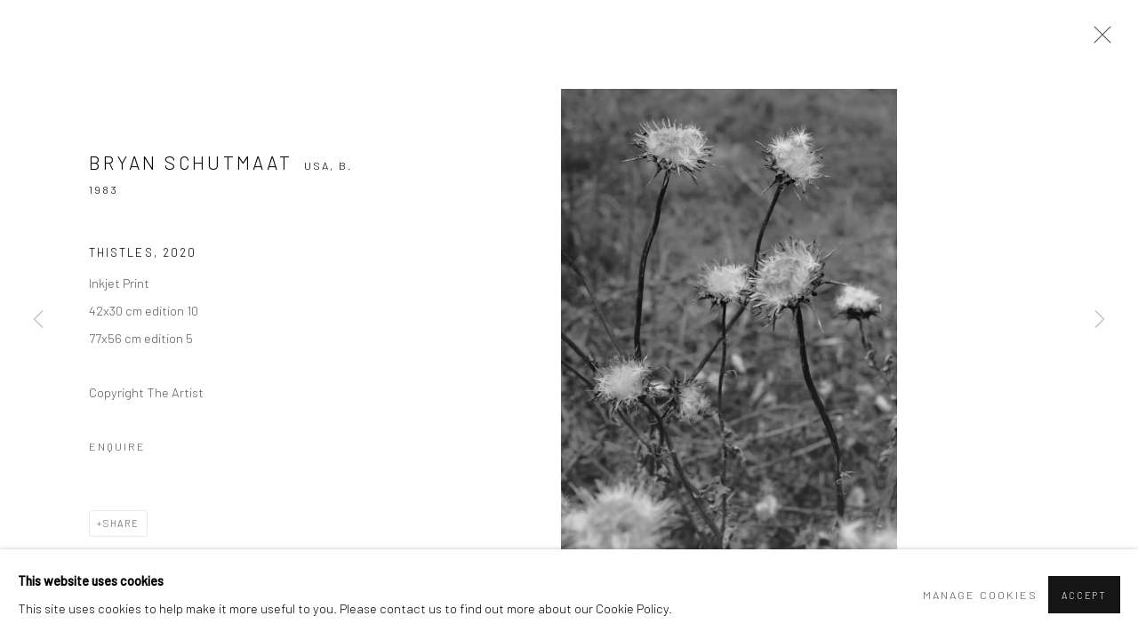

--- FILE ---
content_type: text/html; charset=utf-8
request_url: https://www.woutervanleeuwen.com/artists/31-bryan-schutmaat/works/22-bryan-schutmaat-thistles-2020/
body_size: 8275
content:



                        
    <!DOCTYPE html>
    <!-- Site by Artlogic - https://artlogic.net -->
    <html lang="en">
        <head>
            <meta charset="utf-8">
            <title>Bryan Schutmaat, Thistles, 2020 | Galerie Wouter van Leeuwen</title>
        <meta property="og:site_name" content="Galerie Wouter van Leeuwen" />
        <meta property="og:title" content="Bryan Schutmaat, Thistles, 2020" />
        <meta property="og:description" content="Bryan Schutmaat Thistles, 2020 Signed by Bryan Schutmaat on label Inkjet Print 42x30 cm edition 10 77x56 cm edition 5" />
        <meta property="og:image" content="https://artlogic-res.cloudinary.com/w_1600,h_1600,c_limit,f_auto,fl_lossy,q_auto/artlogicstorage/galeriewoutervanleeuwen/images/view/60582c00a817339917b981d70339104bj/galeriewoutervanleeuwen-bryan-schutmaat-thistles-2020.jpg" />
        <meta property="og:image:width" content="1600" />
        <meta property="og:image:height" content="1600" />
        <meta property="twitter:card" content="summary_large_image">
        <meta property="twitter:url" content="https://www.woutervanleeuwen.com/artists/31-bryan-schutmaat/works/22-bryan-schutmaat-thistles-2020/">
        <meta property="twitter:title" content="Bryan Schutmaat, Thistles, 2020">
        <meta property="twitter:description" content="Bryan Schutmaat Thistles, 2020 Signed by Bryan Schutmaat on label Inkjet Print 42x30 cm edition 10 77x56 cm edition 5">
        <meta property="twitter:text:description" content="Bryan Schutmaat Thistles, 2020 Signed by Bryan Schutmaat on label Inkjet Print 42x30 cm edition 10 77x56 cm edition 5">
        <meta property="twitter:image" content="https://artlogic-res.cloudinary.com/w_1600,h_1600,c_limit,f_auto,fl_lossy,q_auto/artlogicstorage/galeriewoutervanleeuwen/images/view/60582c00a817339917b981d70339104bj/galeriewoutervanleeuwen-bryan-schutmaat-thistles-2020.jpg">
        <link rel="canonical" href="https://www.woutervanleeuwen.com/artworks/22-bryan-schutmaat-thistles-2020/" />
        <meta name="google" content="notranslate" />
            <meta name="description" content="Bryan Schutmaat Thistles, 2020 Signed by Bryan Schutmaat on label Inkjet Print 42x30 cm edition 10 77x56 cm edition 5" />
            <meta name="publication_date" content="2018-04-27 13:50:01" />
            <meta name="generator" content="Artlogic CMS - https://artlogic.net" />
            
            <meta name="accessibility_version" content="1.1"/>
            
            
                <meta name="viewport" content="width=device-width, minimum-scale=0.5, initial-scale=1.0" />

            

<link rel="icon" href="/images/favicon.ico" type="image/x-icon" />
<link rel="shortcut icon" href="/images/favicon.ico" type="image/x-icon" />

<meta name="application-name" content="Galerie Wouter van Leeuwen"/>
<meta name="msapplication-TileColor" content="#ffffff"/>
            
            
            
                <link rel="stylesheet" media="print" href="/lib/g/2.0/styles/print.css">
                <link rel="stylesheet" media="print" href="/styles/print.css">

            <script>
            (window.Promise && window.Array.prototype.find) || document.write('<script src="/lib/js/polyfill/polyfill_es6.min.js"><\/script>');
            </script>


            
		<link data-context="helper" rel="stylesheet" type="text/css" href="/lib/webfonts/font-awesome/font-awesome-4.6.3/css/font-awesome.min.css?c=27042050002206&g=321d567df0020f286b60a2a3ba2b3346"/>
		<link data-context="helper" rel="stylesheet" type="text/css" href="/lib/archimedes/styles/archimedes-frontend-core.css?c=27042050002206&g=321d567df0020f286b60a2a3ba2b3346"/>
		<link data-context="helper" rel="stylesheet" type="text/css" href="/lib/archimedes/styles/accessibility.css?c=27042050002206&g=321d567df0020f286b60a2a3ba2b3346"/>
		<link data-context="helper" rel="stylesheet" type="text/css" href="/lib/jquery/1.12.4/plugins/jquery.archimedes-frontend-core-plugins-0.1.css?c=27042050002206&g=321d567df0020f286b60a2a3ba2b3346"/>
		<link data-context="helper" rel="stylesheet" type="text/css" href="/lib/jquery/1.12.4/plugins/fancybox-2.1.3/jquery.fancybox.css?c=27042050002206&g=321d567df0020f286b60a2a3ba2b3346"/>
		<link data-context="helper" rel="stylesheet" type="text/css" href="/lib/jquery/1.12.4/plugins/fancybox-2.1.3/jquery.fancybox.artlogic.css?c=27042050002206&g=321d567df0020f286b60a2a3ba2b3346"/>
		<link data-context="helper" rel="stylesheet" type="text/css" href="/lib/jquery/1.12.4/plugins/slick-1.8.1/slick.css?c=27042050002206&g=321d567df0020f286b60a2a3ba2b3346"/>
		<link data-context="helper" rel="stylesheet" type="text/css" href="/lib/jquery/plugins/roomview/1.0/jquery.roomview.1.0.css?c=27042050002206&g=321d567df0020f286b60a2a3ba2b3346"/>
		<link data-context="helper" rel="stylesheet" type="text/css" href="/lib/jquery/plugins/pageload/1.1/jquery.pageload.1.1.css?c=27042050002206&g=321d567df0020f286b60a2a3ba2b3346"/>
		<link data-context="helper" rel="stylesheet" type="text/css" href="/core/dynamic_base.css?c=27042050002206&g=321d567df0020f286b60a2a3ba2b3346"/>
		<link data-context="helper" rel="stylesheet" type="text/css" href="/core/dynamic_main.css?c=27042050002206&g=321d567df0020f286b60a2a3ba2b3346"/>
		<link data-context="helper" rel="stylesheet" type="text/css" href="/core/user_custom.css?c=27042050002206&g=321d567df0020f286b60a2a3ba2b3346"/>
		<link data-context="helper" rel="stylesheet" type="text/css" href="/core/dynamic_responsive.css?c=27042050002206&g=321d567df0020f286b60a2a3ba2b3346"/>
		<link data-context="helper" rel="stylesheet" type="text/css" href="/lib/webfonts/artlogic-site-icons/artlogic-site-icons-1.0/artlogic-site-icons.css?c=27042050002206&g=321d567df0020f286b60a2a3ba2b3346"/>
		<link data-context="helper" rel="stylesheet" type="text/css" href="/lib/jquery/plugins/plyr/3.5.10/plyr.css?c=27042050002206&g=321d567df0020f286b60a2a3ba2b3346"/>
		<link data-context="helper" rel="stylesheet" type="text/css" href="/lib/styles/fouc_prevention.css?c=27042050002206&g=321d567df0020f286b60a2a3ba2b3346"/>
<!-- add crtical css to improve performance -->
		<script data-context="helper"  src="/lib/jquery/1.12.4/jquery-1.12.4.min.js?c=27042050002206&g=321d567df0020f286b60a2a3ba2b3346"></script>
		<script data-context="helper" defer src="/lib/g/2.0/scripts/webpack_import_helpers.js?c=27042050002206&g=321d567df0020f286b60a2a3ba2b3346"></script>
		<script data-context="helper" defer src="/lib/jquery/1.12.4/plugins/jquery.browser.min.js?c=27042050002206&g=321d567df0020f286b60a2a3ba2b3346"></script>
		<script data-context="helper" defer src="/lib/jquery/1.12.4/plugins/jquery.easing.min.js?c=27042050002206&g=321d567df0020f286b60a2a3ba2b3346"></script>
		<script data-context="helper" defer src="/lib/jquery/1.12.4/plugins/jquery.archimedes-frontend-core-plugins-0.1.js?c=27042050002206&g=321d567df0020f286b60a2a3ba2b3346"></script>
		<script data-context="helper" defer src="/lib/jquery/1.12.4/plugins/jquery.fitvids.js?c=27042050002206&g=321d567df0020f286b60a2a3ba2b3346"></script>
		<script data-context="helper" defer src="/core/dynamic.js?c=27042050002206&g=321d567df0020f286b60a2a3ba2b3346"></script>
		<script data-context="helper" defer src="/lib/archimedes/scripts/archimedes-frontend-core.js?c=27042050002206&g=321d567df0020f286b60a2a3ba2b3346"></script>
		<script data-context="helper" defer src="/lib/archimedes/scripts/archimedes-frontend-modules.js?c=27042050002206&g=321d567df0020f286b60a2a3ba2b3346"></script>
		<script data-context="helper" type="module"  traceurOptions="--async-functions" src="/lib/g/2.0/scripts/galleries_js_loader__mjs.js?c=27042050002206&g=321d567df0020f286b60a2a3ba2b3346"></script>
		<script data-context="helper" defer src="/lib/g/2.0/scripts/feature_panels.js?c=27042050002206&g=321d567df0020f286b60a2a3ba2b3346"></script>
		<script data-context="helper" defer src="/lib/g/themes/aperture/2.0/scripts/script.js?c=27042050002206&g=321d567df0020f286b60a2a3ba2b3346"></script>
		<script data-context="helper" defer src="/lib/archimedes/scripts/json2.js?c=27042050002206&g=321d567df0020f286b60a2a3ba2b3346"></script>
		<script data-context="helper" defer src="/lib/archimedes/scripts/shop.js?c=27042050002206&g=321d567df0020f286b60a2a3ba2b3346"></script>
		<script data-context="helper" defer src="/lib/archimedes/scripts/recaptcha.js?c=27042050002206&g=321d567df0020f286b60a2a3ba2b3346"></script>
            
            
            
                


    <script>
        function get_cookie_preference(category) {
            result = false;
            try {
                var cookie_preferences = localStorage.getItem('cookie_preferences') || "";
                if (cookie_preferences) {
                    cookie_preferences = JSON.parse(cookie_preferences);
                    if (cookie_preferences.date) {
                        var expires_on = new Date(cookie_preferences.date);
                        expires_on.setDate(expires_on.getDate() + 365);
                        console.log('cookie preferences expire on', expires_on.toISOString());
                        var valid = expires_on > new Date();
                        if (valid && cookie_preferences.hasOwnProperty(category) && cookie_preferences[category]) {
                            result = true;
                        }
                    }
                }
            }
            catch(e) {
                console.warn('get_cookie_preference() failed');
                return result;
            }
            return result;
        }

        window.google_analytics_init = function(page){
            var collectConsent = true;
            var useConsentMode = false;
            var analyticsProperties = ['UA-209392310-94'];
            var analyticsCookieType = 'statistics';
            var disableGa = false;
            var sendToArtlogic = true;
            var artlogicProperties = {
                'UA': 'UA-157296318-1',
                'GA': 'G-GLQ6WNJKR5',
            };

            analyticsProperties = analyticsProperties.concat(Object.values(artlogicProperties));

            var uaAnalyticsProperties = analyticsProperties.filter((p) => p.startsWith('UA-'));
            var ga4AnalyticsProperties = analyticsProperties.filter((p) => p.startsWith('G-')).concat(analyticsProperties.filter((p) => p.startsWith('AW-')));

            if (collectConsent) {
                disableGa = !get_cookie_preference(analyticsCookieType);

                for (var i=0; i < analyticsProperties.length; i++){
                    var key = 'ga-disable-' + analyticsProperties[i];

                    window[key] = disableGa;
                }

                if (disableGa) {
                    if (document.cookie.length) {
                        var cookieList = document.cookie.split(/; */);

                        for (var i=0; i < cookieList.length; i++) {
                            var splitCookie = cookieList[i].split('='); //this.split('=');

                            if (splitCookie[0].indexOf('_ga') == 0 || splitCookie[0].indexOf('_gid') == 0 || splitCookie[0].indexOf('__utm') == 0) {
                                //h.deleteCookie(splitCookie[0]);
                                var domain = location.hostname;
                                var cookie_name = splitCookie[0];
                                document.cookie =
                                    cookie_name + "=" + ";path=/;domain="+domain+";expires=Thu, 01 Jan 1970 00:00:01 GMT";
                                // now delete the version without a subdomain
                                domain = domain.split('.');
                                domain.shift();
                                domain = domain.join('.');
                                document.cookie =
                                    cookie_name + "=" + ";path=/;domain="+domain+";expires=Thu, 01 Jan 1970 00:00:01 GMT";
                            }
                        }
                    }
                }
            }

            if (uaAnalyticsProperties.length) {
                (function(i,s,o,g,r,a,m){i['GoogleAnalyticsObject']=r;i[r]=i[r]||function(){
                (i[r].q=i[r].q||[]).push(arguments)},i[r].l=1*new Date();a=s.createElement(o),
                m=s.getElementsByTagName(o)[0];a.async=1;a.src=g;m.parentNode.insertBefore(a,m)
                })(window,document,'script','//www.google-analytics.com/analytics.js','ga');


                if (!disableGa) {
                    var anonymizeIps = false;

                    for (var i=0; i < uaAnalyticsProperties.length; i++) {
                        var propertyKey = '';

                        if (i > 0) {
                            propertyKey = 'tracker' + String(i + 1);
                        }

                        var createArgs = [
                            'create',
                            uaAnalyticsProperties[i],
                            'auto',
                        ];

                        if (propertyKey) {
                            createArgs.push({'name': propertyKey});
                        }

                        ga.apply(null, createArgs);

                        if (anonymizeIps) {
                            ga('set', 'anonymizeIp', true);
                        }

                        var pageViewArgs = [
                            propertyKey ? propertyKey + '.send' : 'send',
                            'pageview'
                        ]

                        if (page) {
                            pageViewArgs.push(page)
                        }

                        ga.apply(null, pageViewArgs);
                    }

                    if (sendToArtlogic) {
                        ga('create', 'UA-157296318-1', 'auto', {'name': 'artlogic_tracker'});

                        if (anonymizeIps) {
                            ga('set', 'anonymizeIp', true);
                        }

                        var pageViewArgs = [
                            'artlogic_tracker.send',
                            'pageview'
                        ]

                        if (page) {
                            pageViewArgs.push(page)
                        }

                        ga.apply(null, pageViewArgs);
                    }
                }
            }

            if (ga4AnalyticsProperties.length) {
                if (!disableGa || useConsentMode) {
                    (function(d, script) {
                        script = d.createElement('script');
                        script.type = 'text/javascript';
                        script.async = true;
                        script.src = 'https://www.googletagmanager.com/gtag/js?id=' + ga4AnalyticsProperties[0];
                        d.getElementsByTagName('head')[0].appendChild(script);
                    }(document));

                    window.dataLayer = window.dataLayer || [];
                    window.gtag = function (){dataLayer.push(arguments);}
                    window.gtag('js', new Date());

                    if (useConsentMode) {
                        gtag('consent', 'default', {
                            'ad_storage': 'denied',
                            'analytics_storage': 'denied',
                            'functionality_storage': 'denied',
                            'personalization_storage': 'denied',
                            'security': 'denied',
                        });

                        if (disableGa) {
                            // If this has previously been granted, it will need set back to denied (ie on cookie change)
                            gtag('consent', 'update', {
                                'analytics_storage': 'denied',
                            });
                        } else {
                            gtag('consent', 'update', {
                                'analytics_storage': 'granted',
                            });
                        }
                    }

                    for (var i=0; i < ga4AnalyticsProperties.length; i++) {
                        window.gtag('config', ga4AnalyticsProperties[i]);
                    }

                }
            }
        }

        var waitForPageLoad = true;

        if (waitForPageLoad) {
            window.addEventListener('load', function() {
                window.google_analytics_init();
                window.archimedes.archimedes_core.analytics.init();
            });
        } else {
            window.google_analytics_init();
        }
    </script>

            
            
            
            <noscript> 
                <style>
                    body {
                        opacity: 1 !important;
                    }
                </style>
            </noscript>
        </head>
        
        
        
        <body class="section-artists page-artists site-responsive responsive-top-size-1023 responsive-nav-slide-nav responsive-nav-side-position-fullscreen responsive-layout-forced-lists responsive-layout-forced-image-lists responsive-layout-forced-tile-lists analytics-track-all-links site-lib-version-2-0 scroll_sub_nav_enabled responsive_src_image_sizing hero_heading_title_position_overlay page-param-31-bryan-schutmaat page-param-id-31 page-param-works page-param-22-bryan-schutmaat-thistles-2020 page-param-id-22 page-param-type-artist_id page-param-type-subsection page-param-type-object_id  layout-fixed-header site-type-template pageload-ajax-navigation-active layout-animation-enabled layout-lazyload-enabled" data-viewport-width="1024" data-site-name="artlogicwebsite0693" data-connected-db-name="galeriewoutervanleeuwen" data-pathname="/artists/31-bryan-schutmaat/works/22-bryan-schutmaat-thistles-2020/"
    style="opacity: 0;"

>
            <script>document.getElementsByTagName('body')[0].className+=' browser-js-enabled';</script>
            


            
            






        <div id="responsive_slide_nav_content_wrapper">

    <div id="container">

        
    


    <div class="header-fixed-wrapper header-fixed-wrapper-no-follow">
    <header id="header" class="clearwithin header_fixed header_fixed_no_follow  ">
        <div class="inner clearwithin">

            


<div id="logo" class=" user-custom-logo-image"><a href="/">Galerie Wouter van Leeuwen</a></div>


            
                <div id="skiplink-container">
                    <div>
                        <a href="#main_content" class="skiplink">Skip to main content</a>
                    </div>
                </div>
            
        
            <div class="header-ui-wrapper">

                    <div id="responsive_slide_nav_wrapper" class="mobile_menu_align_center" data-nav-items-animation-delay>
                        <div id="responsive_slide_nav_wrapper_inner" data-responsive-top-size=1023>
                        
                            <nav id="top_nav" aria-label="Main site" class="navigation noprint clearwithin">
                                
<div id="top_nav_reveal" class="hidden"><ul><li><a href="#" role="button" aria-label="Close">Menu</a></li></ul></div>

        <ul class="topnav">
		<li class="topnav-filepath-artists topnav-label-artists topnav-id-11 active"><a href="/artists/" aria-label="Link to Galerie Wouter van Leeuwen Artists page (current nav item)">Artists</a></li>
		<li class="topnav-filepath-exhibitions topnav-label-exhibitions topnav-id-13"><a href="/exhibitions/" aria-label="Link to Galerie Wouter van Leeuwen Exhibitions page">Exhibitions</a></li>
		<li class="topnav-filepath-store topnav-label-shop topnav-id-17"><a href="/store/" aria-label="Link to Galerie Wouter van Leeuwen Shop page">Shop</a></li>
		<li class="topnav-filepath-news topnav-label-news topnav-id-15"><a href="/news/" aria-label="Link to Galerie Wouter van Leeuwen News page">News</a></li>
		<li class="topnav-filepath-contact topnav-label-contact topnav-id-20"><a href="/contact/" aria-label="Link to Galerie Wouter van Leeuwen Contact page">Contact</a></li>
		<li class="topnav-filepath-a topnav-label-about topnav-id-23 last"><a href="/a/" aria-label="Link to Galerie Wouter van Leeuwen about page">about</a></li>
	</ul>


                                
                                



                                
                                    <div id="topnav_search" class="header_quick_search noprint">
                                        <form method="get" action="/search/" id="topnav_search_form">
                                            <input id="topnav_search_field" type="text" class="header_quicksearch_field inputField" aria-label="Search" data-default-value="Search" value="" name="search" />
                                                <a href="javascript:void(0)" id="topnav_search_btn" class="header_quicksearch_btn link" aria-label="Submit search" role="button"><i class="quicksearch-icon"></i></a>
                                            <input type="submit" class="nojsSubmit" aria-label="Submit search" value="Go" style="display: none;" />
                                        </form>
                                    </div>
                            </nav>
                        
                        </div>
                    </div>
                

                <div class="header-icons-wrapper ">
                    
                    
                        <div id="header_quick_search" class="header_quick_search noprint header_quick_search_reveal">
                            <form method="get" action="/search/" id="header_quicksearch_form">
                                <input id="header_quicksearch_field" type="text" class="header_quicksearch_field inputField" aria-label="Submit" data-default-value="Search" value="" name="search" placeholder="Search" />
                                <a href="javascript:void(0)" id="header_quicksearch_btn" class="header_quicksearch_btn link" aria-label="Submit search"><i class="quicksearch-icon"></i></a>
                                <input type="submit" class="nojsSubmit" value="Go" aria-label="Submit search" style="display: none;" />
                            </form>
                        </div>


                    
     
                        <div id="slide_nav_reveal" tabindex="0" role="button">Menu</div>
                </div>
                
                

                



                

                
            </div>
        </div>
        



    </header>
    </div>



        

        <div id="main_content" role="main" class="clearwithin">
            <!--contentstart-->
            







    


<div class="subsection-artist-detail-page subsection-wrapper-works-object record-content-artist-image record-content-group-images-override "
     data-search-record-type="artists" data-search-record-id="31">

    <div class="artist-header heading_wrapper clearwithin">

            
            <div class="h1_wrapper ">
                

                <h1 class="has_subnav" data-onclick-url="/artists/31/">
                    Bryan Schutmaat
                            <span class="artist_years"><span class="nationality">USA, </span> b. 1983</span>
                </h1>
            </div>

            






    <div id="sub_nav" class="navigation  noprint clearwithin" role="navigation" aria-label="Artist sections">
        
        <ul>
            
            
                
                    
                    <li id="sub-item-works" class="active first">
                                
                                <a href="/artists/31-bryan-schutmaat/works/"  data-subsection-type="works" aria-label="Link to Bryan Schutmaat Works (current nav item)">Works</a>
                    </li>
                    
                    
                    <li id="sub-item-news" class="">
                                
                                <a href="/artists/31-bryan-schutmaat/news/"  data-subsection-type="news" aria-label="Link to Bryan Schutmaat News">News</a>
                    </li>
                    
                    
                    <li id="sub-item-series" class="">
                                
                                <a href="/artists/31-bryan-schutmaat/series/"  data-subsection-type="series" aria-label="Link to Bryan Schutmaat Series">Series</a>
                    </li>
                    
                    
                    <li id="sub-item-exhibitions" class="">
                                
                                <a href="/artists/31-bryan-schutmaat/exhibitions/"  data-subsection-type="exhibitions" aria-label="Link to Bryan Schutmaat Exhibitions">Exhibitions</a>
                    </li>
                    
            
                <li id="artists-browser" class="artists-browser">
                    <a href="/artists/37-pentti-sammallahti/works/" class="artists-browser-link prev"><span class="artlogic-social-icon-chevron-left"></span><span class="label">Previous artist</span></a>
                    <span class="artists-browser-label">Browse artists</span>
                    <a href="/artists/59-malick-sidibe/works/" class="artists-browser-link next"><span class="artlogic-social-icon-chevron-right"></span><span class="label">Next artist</span></a>
                </li>
        </ul>
    </div>
    <div class="sub_nav_clear clear"></div>

            


    </div>


    <div id="content" class="clearwithin">



                        



<div class="subsection-works ">
    

        
            










<div class="artwork_detail_wrapper site-popup-enabled-content"
     data-pageload-popup-fallback-close-path="/artists/31-bryan-schutmaat/works/">

    <div id="image_gallery" 
         class="clearwithin record-layout-standard artwork image_gallery_has_caption" 
         
         data-search-record-type="artworks" data-search-record-id="22"
    >

            <div class="draginner">
            <div id="image_container_wrapper">
        
        <div id="image_container"
             class=" "
             data-record-type="artwork">


                    
                        

                            
                            <div class="item">
                                <span class="image" data-width="1455" data-height="2000">

                                    <img src="[data-uri]"

                                         data-src="https://artlogic-res.cloudinary.com/w_1600,h_1600,c_limit,f_auto,fl_lossy,q_auto/artlogicstorage/galeriewoutervanleeuwen/images/view/60582c00a817339917b981d70339104bj/galeriewoutervanleeuwen-bryan-schutmaat-thistles-2020.jpg"

                                         alt="Bryan Schutmaat, Thistles, 2020"

                                         class=""
                                         />

                                    </span>

                            </span>
                            </div>


        </div>
            </div>

        <div id="content_module" class="clearwithin">

                <div class="artwork_details_wrapper clearwithin  ">



                    

                        <h1 class="artist">
                                <a href="/artists/31-bryan-schutmaat/">Bryan Schutmaat</a>
                                <span id="artist_years"><span class="nationality">USA, </span>b. 1983</span>
                        </h1>


                            <div class="subtitle">
                                <span class="title">Thistles</span><span class="comma">, </span><span class="year">2020</span>
                            </div>


                                    <div class="detail_view_module detail_view_module_artwork_caption prose">
                                        <div class="medium">Inkjet Print</div><div class="dimensions">42x30 cm edition 10<br/>
77x56 cm edition 5</div>
                                    </div>
                                <div class="detail_view_module detail_view_module_copyright_line">
                                        <div class="copyright_line">
                                            Copyright The Artist
                                        </div>
                                </div>











                                <div class="enquire">
            <!--excludeindexstart-->
            <div class="enquire_button_container clearwithin ">
                <div class="link"><a href="javascript:void(0)" role="button" class="website_contact_form link-no-ajax" data-contact-form-stock-number="" data-contact-form-item-table="artworks" data-contact-form-item-id="22" data-contact-form-details="%3Cdiv%20class%3D%22artist%22%3EBryan%20Schutmaat%3C/div%3E%3Cdiv%20class%3D%22title_and_year%22%3E%3Cspan%20class%3D%22title_and_year_title%22%3EThistles%3C/span%3E%2C%20%3Cspan%20class%3D%22title_and_year_year%22%3E2020%3C/span%3E%3C/div%3E%3Cdiv%20class%3D%22medium%22%3EInkjet%20Print%3C/div%3E%3Cdiv%20class%3D%22dimensions%22%3E42x30%20cm%20edition%2010%3Cbr/%3E%0A77x56%20cm%20edition%205%3C/div%3E" data-contact-form-image="https://artlogic-res.cloudinary.com/w_75,h_75,c_fill,f_auto,fl_lossy,q_auto/artlogicstorage/galeriewoutervanleeuwen/images/view/60582c00a817339917b981d70339104bj/galeriewoutervanleeuwen-bryan-schutmaat-thistles-2020.jpg" data-contact-form-hide-context="" data-contact-form-to="" data-contact-form-to-bcc=""   data-contact-form-artist-interest="Bryan Schutmaat" data-contact-form-artwork-interest="Thistles">Enquire</a></div>
                <div class="enquire_link_simple_artwork_details hidden">%3Cdiv%20class%3D%22artist%22%3EBryan%20Schutmaat%3C/div%3E%3Cdiv%20class%3D%22title_and_year%22%3E%3Cspan%20class%3D%22title_and_year_title%22%3EThistles%3C/span%3E%2C%20%3Cspan%20class%3D%22title_and_year_year%22%3E2020%3C/span%3E%3C/div%3E%3Cdiv%20class%3D%22medium%22%3EInkjet%20Print%3C/div%3E%3Cdiv%20class%3D%22dimensions%22%3E42x30%20cm%20edition%2010%3Cbr/%3E%0A77x56%20cm%20edition%205%3C/div%3E</div>
            </div>
            <!--excludeindexend-->
        </div>






                    <!--excludeindexstart-->
                    <div class="clear"></div>
                    


                    <div class="visualisation-tools horizontal-view">




                    </div>
                    <!--excludeindexend-->



                        



                <div id="artwork_description_2" class="hidden" tabindex=-1>
                    <div class="detail_view_module prose">
                    </div>





                </div>



























                            <!--excludeindexstart-->

                            



    <script>
        var addthis_config = {
            data_track_addressbar: false,
            services_exclude: 'print, gmail, stumbleupon, more, google',
            ui_click: true, data_ga_tracker: 'UA-209392310-94',
            data_ga_property: 'UA-209392310-94',
            data_ga_social: true,
            ui_use_css: true,
            data_use_cookies_ondomain: false,
            data_use_cookies: false
        };

    </script>
    <div class="social_sharing_wrap not-prose clearwithin">


        

        

        <div class="link share_link popup_vertical_link  retain_dropdown_dom_position" data-link-type="share_link">
            <a href="#" role="button" aria-haspopup="true" aria-expanded="false">Share</a>

                
                <div id="social_sharing" class="social_sharing popup_links_parent">
                <div id="relative_social_sharing" class="relative_social_sharing">
                <div id="social_sharing_links" class="social_sharing_links popup_vertical dropdown_closed addthis_toolbox popup_links">
                        <ul>
                        
                            
                                <li class="social_links_item">
                                    <a href="https://www.facebook.com/sharer.php?u=http://www.woutervanleeuwen.com/artists/31-bryan-schutmaat/works/22-bryan-schutmaat-thistles-2020/" target="_blank" class="addthis_button_facebook">
                                        <span class="add_this_social_media_icon facebook"></span>Facebook
                                    </a>
                                </li>
                            
                                <li class="social_links_item">
                                    <a href="https://x.com/share?url=http://www.woutervanleeuwen.com/artists/31-bryan-schutmaat/works/22-bryan-schutmaat-thistles-2020/" target="_blank" class="addthis_button_x">
                                        <span class="add_this_social_media_icon x"></span>X
                                    </a>
                                </li>
                            
                                <li class="social_links_item">
                                    <a href="https://www.pinterest.com/pin/create/button/?url=https%3A//www.woutervanleeuwen.com/artists/31-bryan-schutmaat/works/22-bryan-schutmaat-thistles-2020/&media=https%3A//artlogic-res.cloudinary.com/f_auto%2Cfl_lossy%2Cq_auto/ws-artlogicwebsite0693/usr/images/artists/group_images_override/items/b9/b9f6fb9ddf2d4dc296b74e205c5c8dcc/abandoned_homestead.jpg&description=Bryan%20Schutmaat%2C%20Thistles%2C%202020" target="_blank" class="addthis_button_pinterest_share">
                                        <span class="add_this_social_media_icon pinterest"></span>Pinterest
                                    </a>
                                </li>
                            
                                <li class="social_links_item">
                                    <a href="https://www.tumblr.com/share/link?url=http://www.woutervanleeuwen.com/artists/31-bryan-schutmaat/works/22-bryan-schutmaat-thistles-2020/" target="_blank" class="addthis_button_tumblr">
                                        <span class="add_this_social_media_icon tumblr"></span>Tumblr
                                    </a>
                                </li>
                            
                                <li class="social_links_item">
                                    <a href="mailto:?subject=Bryan%20Schutmaat%2C%20Thistles%2C%202020&body= http://www.woutervanleeuwen.com/artists/31-bryan-schutmaat/works/22-bryan-schutmaat-thistles-2020/" target="_blank" class="addthis_button_email">
                                        <span class="add_this_social_media_icon email"></span>Email
                                    </a>
                                </li>
                        </ul>
                </div>
                </div>
                </div>
                
        

        </div>



    </div>


                        
        <div class="page_stats pagination_controls" id="page_stats_0">
            <div class="ps_links">
                    <div class="ps_item pagination_controls_prev"><a href="/artists/31-bryan-schutmaat/works/13-bryan-schutmaat-texas-wild-rice-2020/"
                                                                     class="ps_link ps_previous focustrap-ignore">Previous</a>
                    </div>
                <div class="ps_item sep">|</div>
                    <div class="ps_item pagination_controls_next"><a href="/artists/31-bryan-schutmaat/works/30-bryan-schutmaat-trees-a-2020/"
                                                                     class="ps_link ps_next focustrap-ignore">Next</a>
                    </div>
            </div>
            <div class="ps_pages">
                <div class="ps_pages_indented">
                    <div class="ps_page_number">37&nbsp;</div>
                    <div class="left">of
                        &nbsp;138</div>
                </div>
            </div>
            <div class="clear"></div>
        </div>


                            <!--excludeindexend-->



                </div>
        </div>



        
    

            </div>
            <div class="draginner_loader loader_basic"></div>
</div>




</div>



    


    </div>

    


</div>



            <!--contentend-->
        </div>

        


            
                

























<div id="footer" role="contentinfo" class="">
    <div class="inner">
            
    <div class="copyright">
            
    <div class="small-links-container">
            <div class="cookie_notification_preferences"><a href="javascript:void(0)" role="button" class="link-no-ajax">Manage cookies</a></div>



    </div>

        <div id="copyright" class="noprint">
            <div class="copyright-text">
                    Copyright &copy; 2026 Galerie Wouter van Leeuwen
            </div>
                
        
        <div id="artlogic" class="noprint"><a href="https://artlogic.net/" target="_blank" rel="noopener noreferrer">
                Site by Artlogic
        </a></div>

        </div>
        
    </div>

            

            

            
    

            

            

        <div class="clear"></div>
    </div>
</div>
        <div class="clear"></div>

            <div id="cookie_notification" role="region" aria-label="Cookie banner" data-mode="consent" data-cookie-notification-settings="">
    <div class="inner">
        <div id="cookie_notification_message" class="prose">
                <p><strong>This website uses cookies</strong><br>This site uses cookies to help make it more useful to you. Please contact us to find out more about our Cookie Policy.</p>
        </div>
        <div id="cookie_notification_preferences" class="link"><a href="javascript:;" role="button">Manage cookies</a></div>
        <div id="cookie_notification_accept" class="button"><a href="javascript:;" role="button">Accept</a></div>

    </div>
</div>
    <div id="manage_cookie_preferences_popup_container">
        <div id="manage_cookie_preferences_popup_overlay"></div>
        <div id="manage_cookie_preferences_popup_inner">
            <div id="manage_cookie_preferences_popup_box" role="dialog" aria-modal="true" aria-label="Cookie preferences">
                <div id="manage_cookie_preferences_close_popup_link" class="close">
                    <a href="javascript:;" role="button" aria-label="close">
                        <svg width="20px" height="20px" viewBox="0 0 488 488" version="1.1" xmlns="http://www.w3.org/2000/svg" xmlns:xlink="http://www.w3.org/1999/xlink" aria-hidden="true">
                            <g id="Page-1" stroke="none" stroke-width="1" fill="none" fill-rule="evenodd">
                                <g id="close" fill="#5D5D5D" fill-rule="nonzero">
                                    <polygon id="Path" points="488 468 468 488 244 264 20 488 0 468 224 244 0 20 20 0 244 224 468 0 488 20 264 244"></polygon>
                                </g>
                            </g>
                        </svg>
                    </a>
                </div>
                <h2>Cookie preferences</h2>
                    <p>Check the boxes for the cookie categories you allow our site to use</p>
                
                <div id="manage_cookie_preferences_form_wrapper">
                    <div class="form form_style_simplified">

                        <form id="cookie_preferences_form">
                            <fieldset>
                                <legend class="visually-hidden">Cookie options</legend>
                                <div>
                                    <label><input type="checkbox" name="essential" disabled checked value="1"> Strictly necessary</label>
                                    <div class="note">Required for the website to function and cannot be disabled.</div>
                                </div>
                                <div>
                                    <label><input type="checkbox" name="functionality"  value="1"> Preferences and functionality</label>
                                    <div class="note">Improve your experience on the website by storing choices you make about how it should function.</div>
                                </div>
                                <div>
                                    <label><input type="checkbox" name="statistics"  value="1"> Statistics</label>
                                    <div class="note">Allow us to collect anonymous usage data in order to improve the experience on our website.</div>
                                </div>
                                <div>
                                    <label><input type="checkbox" name="marketing"  value="1"> Marketing</label>
                                    <div class="note">Allow us to identify our visitors so that we can offer personalised, targeted marketing.</div>
                                </div>
                            </fieldset>
                            
                            <div class="button">
                                <a href="javascript:;" id="cookie_preferences_form_submit" role="button">Save preferences</a>
                            </div>
                        </form>

                    </div>
                </div>
            </div>
        </div>
    </div>

        






    </div>

        </div>




            
            
                





            
            
        <!-- sentry-verification-string -->
    <!--  -->
</body>
    </html>




--- FILE ---
content_type: text/css; charset=utf-8
request_url: https://www.woutervanleeuwen.com/core/dynamic_base.css?c=27042050002206&g=321d567df0020f286b60a2a3ba2b3346
body_size: 95
content:



    
	/* Gallery core base.css */

	@import url(/lib/g/2.0/styles/base.css?c=27042050002206&g=321d567df0020f286b60a2a3ba2b3346);


	/* Theme base.css (gallery template websites) */

	@import url(/lib/g/themes/aperture/2.0/styles/base.css?c=27042050002206&g=321d567df0020f286b60a2a3ba2b3346);


/* Local site base.css */

    @import url(/styles/base.css?c=27042050002206&g=321d567df0020f286b60a2a3ba2b3346);

    @import url(/core/user_custom.css?c=27042050002206&g=321d567df0020f286b60a2a3ba2b3346);


--- FILE ---
content_type: text/css; charset=utf-8
request_url: https://www.woutervanleeuwen.com/core/dynamic_main.css?c=27042050002206&g=321d567df0020f286b60a2a3ba2b3346
body_size: 106
content:



	/* Core layout styles */
	@import url(/lib/g/2.0/styles/layout.css?c=27042050002206&g=321d567df0020f286b60a2a3ba2b3346);
	
	

		/* Theme main.css (gallery template websites) */
		@import url(/lib/g/themes/aperture/2.0/styles/layout.css?c=27042050002206&g=321d567df0020f286b60a2a3ba2b3346);
	
	/* Theme preset */
		
	
	

/* Website main.css */
	@import url(/styles/main.css?c=27042050002206&g=321d567df0020f286b60a2a3ba2b3346);





